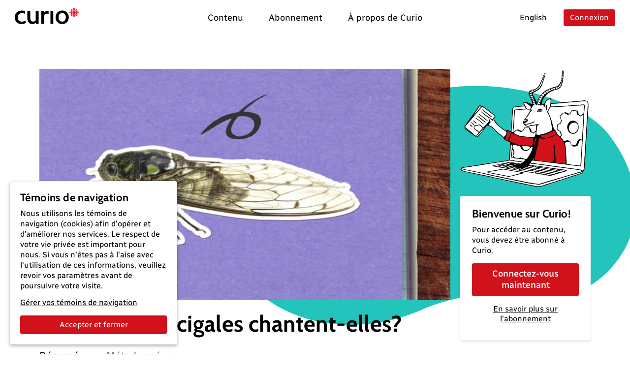

--- FILE ---
content_type: text/html; charset=utf-8
request_url: https://curio.ca/fr/catalogue/25d270fb-0d27-43d2-a3cb-9fc919fc986a
body_size: 5303
content:
<!doctype html>
<html lang='fr'>
  <head>
    <meta http-equiv="Content-Type" content="text/html; charset=utf-8" />
    <meta
      name="viewport"
      content="width=device-width, initial-scale=1, shrink-to-fit=no"
    />
    <meta name="version" content="2025.04.17-b" />
    <meta http-equiv="X-UA-Compatible" content="IE=edge" />
    <meta name="author" content="CBC/Radio-Canada 2014-2025" />
    <meta
      name="google-site-verification"
      content="bKtl-fGhknlhdayceM5joyCdffp1i681NSsIrsCUECg"
    />
    <meta
      http-equiv="Cache-Control"
      content="no-cache, no-store, must-revalidate"
    />
    <meta http-equiv="Pragma" content="no-cache" />
    <meta http-equiv="Expires" content="0" />
    <link rel="shortcut icon" href="/assets/favicon-B7VvWLxY.ico" />

    <!-- Video.js via CDN -->
    <link href="https://vjs.zencdn.net/8.21.1/video-js.css" rel="stylesheet" />
    <script src="https://vjs.zencdn.net/8.21.1/video.min.js"></script>
    <script src="https://vjs.zencdn.net/8.21.1/lang/fr.js"></script>

    <!-- SEO -->
    <title>Comment les cigales chantent-elles?</title>
<link rel="canonical" href="https://curio.ca/fr/catalogue/25d270fb-0d27-43d2-a3cb-9fc919fc986a" />
<meta name="description" content="Avec l&amp;rsquo;&amp;eacute;t&amp;eacute; et sa chaleur r&amp;eacute;confortante vient le chant des cigales! Comment cet insecte arrive-t-il &amp;agrave; chanter?">
<!-- facebook / twitter tags -->
<meta property="og:site_name" content="Curio">
<meta property="og:type" content="video.movie" />
<meta property="og:title" content="Comment les cigales chantent-elles?">
<meta property="og:description" content="Avec l&amp;rsquo;&amp;eacute;t&amp;eacute; et sa chaleur r&amp;eacute;confortante vient le chant des cigales! Comment cet insecte arrive-t-il &amp;agrave; chanter?">
<meta property="og:image" content="https://curio.ca/media/filer_public/b7/c6/b7c62870-d647-4813-bd50-68fcdec9b2b4/2019-04-01_06_56_57_expliquemoica_0061_clear_thumb.jpg">
<meta property="og:url" content="https://curio.ca/fr/catalogue/25d270fb-0d27-43d2-a3cb-9fc919fc986a">
<!-- twitter tags -->
<meta name="twitter:card" content="summary_large_image">

<script type="application/ld+json">
    {
    "@context": "http://schema.org/",
    "@type": "VideoObject",
    "name": "Comment les cigales chantent-elles?",
    "description": "Avec l&rsquo;&eacute;t&eacute; et sa chaleur r&eacute;confortante vient le chant des cigales! Comment cet insecte arrive-t-il &agrave; chanter?",
    "@id": "https://curio.ca/fr/catalogue/25d270fb-0d27-43d2-a3cb-9fc919fc986a",
    "datePublished": "2025-01-13T23:30:20.337979+00:00",
    "dateModified": "2025-01-13T23:30:20.337979+00:00",
    "uploadDate": "2025-01-13T23:30:20.337979+00:00",
    "duration": "T00H02M30S",
    "url": "https://curio.ca/fr/catalogue/25d270fb-0d27-43d2-a3cb-9fc919fc986a",
    "contentUrl": "https://curio.ca/fr/catalogue/25d270fb-0d27-43d2-a3cb-9fc919fc986a",
    "thumbnailUrl": "https://curio.ca/media/filer_public/b7/c6/b7c62870-d647-4813-bd50-68fcdec9b2b4/2019-04-01_06_56_57_expliquemoica_0061_clear_thumb.jpg",
    "image": "https://curio.ca/media/filer_public/b7/c6/b7c62870-d647-4813-bd50-68fcdec9b2b4/2019-04-01_06_56_57_expliquemoica_0061_clear_thumb.jpg",
    "author": {
        "@type": "Organization",
        "name": "CBC/Radio-Canada"
    },
    "actors": [
        {
            "@type": "Person",
            "name": "Marie-\u00c8ve Belleau B\u00e9rub\u00e9"
        },
        {
            "@type": "Person",
            "name": "Isabelle Gauthier"
        },
        {
            "@type": "Person",
            "name": "Francis Papillon"
        },
        {
            "@type": "Person",
            "name": "Kevin Sauvageau"
        }
    ],
    "keywords": [
        "Sciences g\u00e9n\u00e9rales",
        "Biologie",
        "Arts",
        "Sciences",
        "Musique"
    ]
}
</script>

    <script type="module" crossorigin src="/assets/index-OLMUCMP_.js"></script>
    <link rel="modulepreload" crossorigin href="/assets/vue-BYFcf3n-.js">
    <link rel="modulepreload" crossorigin href="/assets/vueRouter-Cgr4ysW6.js">
    <link rel="modulepreload" crossorigin href="/assets/i18n-C4kTz1vx.js">
    <link rel="modulepreload" crossorigin href="/assets/vuex-DQdo2t_m.js">
    <link rel="modulepreload" crossorigin href="/assets/popper-BEKk9TLb.js">
    <link rel="modulepreload" crossorigin href="/assets/bootstrap-SEbVVuC9.js">
    <link rel="modulepreload" crossorigin href="/assets/hooper-7fc5hkil.js">
    <link rel="modulepreload" crossorigin href="/assets/otherVendors-D4GdmDxf.js">
    <link rel="modulepreload" crossorigin href="/assets/moment-C5S46NFB.js">
    <link rel="modulepreload" crossorigin href="/assets/lodash-BrJ8oBzo.js">
    <link rel="modulepreload" crossorigin href="/assets/axios-B9ygI19o.js">
    <link rel="stylesheet" crossorigin href="/assets/index-CucCHxcc.css">
  </head>

  <body>
    <div id="app"></div>
    <script
      defer
      type="text/javascript"
      src="https://geoip.radio-canada.ca/geoip.js"
    ></script>
    <noscript>
      <!-- metrie -->
      <iframe
        src="https://www.googletagmanager.com/ns.html?id=GTM-5QW54Q4&gtm_auth=o2T58um2rhaoywl_LArb4g&gtm_preview=env-
      1&gtm_cookies_win=x"
        height="0"
        width="0"
        style="display: none; visibility: hidden"
      ></iframe>
    </noscript>
  </body>
</html>


--- FILE ---
content_type: text/html; charset=utf-8
request_url: https://curio.ca/seo/fr/catalogue/25d270fb-0d27-43d2-a3cb-9fc919fc986a
body_size: 2673
content:
<title>Comment les cigales chantent-elles?</title>
<link rel="canonical" href="https://curio.ca/fr/catalogue/25d270fb-0d27-43d2-a3cb-9fc919fc986a" />
<meta name="description" content="Avec l&amp;rsquo;&amp;eacute;t&amp;eacute; et sa chaleur r&amp;eacute;confortante vient le chant des cigales! Comment cet insecte arrive-t-il &amp;agrave; chanter?">
<!-- facebook / twitter tags -->
<meta property="og:site_name" content="Curio">
<meta property="og:type" content="video.movie" />
<meta property="og:title" content="Comment les cigales chantent-elles?">
<meta property="og:description" content="Avec l&amp;rsquo;&amp;eacute;t&amp;eacute; et sa chaleur r&amp;eacute;confortante vient le chant des cigales! Comment cet insecte arrive-t-il &amp;agrave; chanter?">
<meta property="og:image" content="https://curio.ca/media/filer_public/b7/c6/b7c62870-d647-4813-bd50-68fcdec9b2b4/2019-04-01_06_56_57_expliquemoica_0061_clear_thumb.jpg">
<meta property="og:url" content="https://curio.ca/fr/catalogue/25d270fb-0d27-43d2-a3cb-9fc919fc986a">
<!-- twitter tags -->
<meta name="twitter:card" content="summary_large_image">

<script type="application/ld+json">
    {
    "@context": "http://schema.org/",
    "@type": "VideoObject",
    "name": "Comment les cigales chantent-elles?",
    "description": "Avec l&rsquo;&eacute;t&eacute; et sa chaleur r&eacute;confortante vient le chant des cigales! Comment cet insecte arrive-t-il &agrave; chanter?",
    "@id": "https://curio.ca/fr/catalogue/25d270fb-0d27-43d2-a3cb-9fc919fc986a",
    "datePublished": "2025-01-13T23:30:20.337979+00:00",
    "dateModified": "2025-01-13T23:30:20.337979+00:00",
    "uploadDate": "2025-01-13T23:30:20.337979+00:00",
    "duration": "T00H02M30S",
    "url": "https://curio.ca/fr/catalogue/25d270fb-0d27-43d2-a3cb-9fc919fc986a",
    "contentUrl": "https://curio.ca/fr/catalogue/25d270fb-0d27-43d2-a3cb-9fc919fc986a",
    "thumbnailUrl": "https://curio.ca/media/filer_public/b7/c6/b7c62870-d647-4813-bd50-68fcdec9b2b4/2019-04-01_06_56_57_expliquemoica_0061_clear_thumb.jpg",
    "image": "https://curio.ca/media/filer_public/b7/c6/b7c62870-d647-4813-bd50-68fcdec9b2b4/2019-04-01_06_56_57_expliquemoica_0061_clear_thumb.jpg",
    "author": {
        "@type": "Organization",
        "name": "CBC/Radio-Canada"
    },
    "actors": [
        {
            "@type": "Person",
            "name": "Marie-\u00c8ve Belleau B\u00e9rub\u00e9"
        },
        {
            "@type": "Person",
            "name": "Isabelle Gauthier"
        },
        {
            "@type": "Person",
            "name": "Francis Papillon"
        },
        {
            "@type": "Person",
            "name": "Kevin Sauvageau"
        }
    ],
    "keywords": [
        "Sciences",
        "Arts",
        "Musique",
        "Biologie",
        "Sciences g\u00e9n\u00e9rales"
    ]
}
</script>
